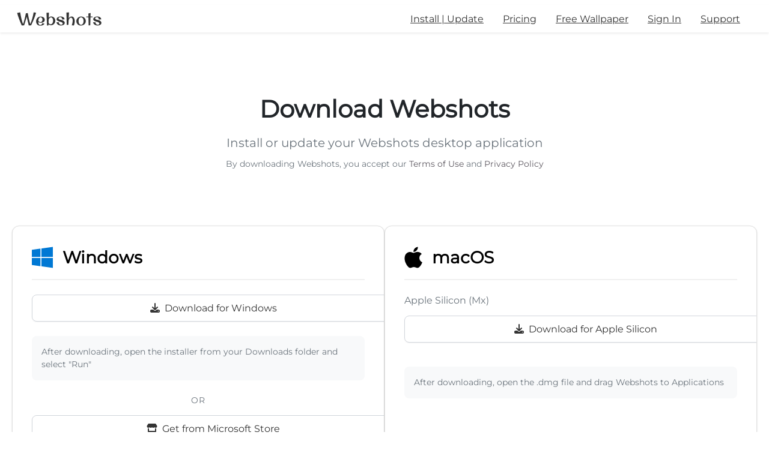

--- FILE ---
content_type: text/html; charset=utf-8
request_url: https://webshots.com/desktop/
body_size: 7261
content:
<!DOCTYPE html><html lang="en" data-beasties-container><head>

  <base href="/">
  <meta charset="utf-8">
  <title>Desktop Wallpaper: Free Trial!</title>

  <meta name="description" content="Webshots, the best in Desktop Wallpaper, Desktop Backgrounds, and Screen Savers since 1995.">
  <meta name="viewport" content="width=device-width, initial-scale=1">

  <meta property="og:url" content="https://webshots.com">
  <meta property="og:type" content="website">
  <meta property="og:title" content="Webshots - Desktop Wallpaper / Screen Savers">
  <meta property="og:description" content="Webshots, the best in Desktop Wallpaper, Desktop Backgrounds, and Screen Savers since 1995.">

  <link rel="apple-touch-icon" sizes="180x180" href="assets/icons/apple-touch-icon.png">
  <link rel="icon" type="image/png" sizes="32x32" href="assets/icons/favicon-32x32.png">
  <link rel="icon" type="image/png" sizes="16x16" href="assets/icons/favicon-16x16.png">
  <link rel="mask-icon" href="assets/icons/safari-pinned-tab.svg" color="#5bbad5">

  <link rel="manifest" href="site.webmanifest">
  <link rel="canonical" href="https://webshots.com">

  <meta name="msapplication-TileColor" content="#da532c">
  <meta name="theme-color" content="#ffffff">


  <script>

    var gLoadedAsync = 0;

    window.addEventListener('load', function () {

      loadAsync();

      // setTimeout(() => {
      //   loadAsync();
      // }, 2.4 * 1000);

    })


    function loadAsync() {

      console.log(`loadAsync called`);
      if (typeof window !== 'undefined') {
        if (!gLoadedAsync) {
          gLoadedAsync = 1;
          loadAnalytics();
        }
      } else {
        setTimeout(() => {
          loadAsync();
        }, 1.2 * 1000);
      }

    }


    function loadAnalytics() {
      var ele1 = document.createElement('script');
      ele1.async = true;
      ele1.src = 'https://www.googletagmanager.com/gtag/js?id=G-PPVBFYFHY9'
      var sc1 = document.getElementsByTagName('script')[0]
      sc1.parentNode.insertBefore(ele1, sc1);

      window.dataLayer = window.dataLayer || [];
      function gtag() { dataLayer.push(arguments); }
      gtag('js', new Date());
      gtag('config', 'G-PPVBFYFHY9');
    }

  </script>

  <script defer type="application/ld+json">
    {
      "@context" : "http://schema.org",
      "@type" : "Organization",
      "name" : "Webshots",
     "url" : "https://webshots.com",
     "sameAs" : [
       "https://www.facebook.com/webshots",
       "https://www.instagram.com/webshots/?hl=en"
       ],
      "address": {
        "@type": "PostalAddress",
        "streetAddress": "1084 N. El Camino Real Suite B310, Encinitas",
        "addressRegion": "CA",
        "postalCode": "92024",
        "addressCountry": "US"
      }
    }
    </script>

<style>.fab,.fas{-moz-osx-font-smoothing:grayscale;-webkit-font-smoothing:antialiased;display:var(--fa-display,inline-block);font-style:normal;font-variant:normal;line-height:1;text-rendering:auto}.fab:before,.fas:before{content:var(--fa)}.fas{font-family:"Font Awesome 6 Free"}.fab{font-family:"Font Awesome 6 Brands"}.fa-clipboard-list{--fa:"\f46d"}.fa-arrow-right{--fa:"\f061"}.fa-question-circle{--fa:"\f059"}.fa-download{--fa:"\f019"}.fa-store{--fa:"\f54e"}.fa-sync-alt{--fa:"\f2f1"}.fa-book{--fa:"\f02d"}:root{--fa-style-family-brands:"Font Awesome 6 Brands";--fa-font-brands:normal 400 1em/1 "Font Awesome 6 Brands"}@font-face{font-family:"Font Awesome 6 Brands";font-style:normal;font-weight:400;font-display:block;src:url("./media/fa-brands-400-Q3XCMWHQ.woff2") format("woff2"),url("./media/fa-brands-400-R2XQZCET.ttf") format("truetype")}.fab{font-weight:400}.fa-windows{--fa:"\f17a"}.fa-apple{--fa:"\f179"}.fa-youtube{--fa:"\f167"}:root{--fa-font-regular:normal 400 1em/1 "Font Awesome 6 Free"}@font-face{font-family:"Font Awesome 6 Free";font-style:normal;font-weight:400;font-display:block;src:url("./media/fa-regular-400-QSNYFYRT.woff2") format("woff2"),url("./media/fa-regular-400-XUOPSR7E.ttf") format("truetype")}:root{--fa-style-family-classic:"Font Awesome 6 Free";--fa-font-solid:normal 900 1em/1 "Font Awesome 6 Free"}@font-face{font-family:"Font Awesome 6 Free";font-style:normal;font-weight:900;font-display:block;src:url("./media/fa-solid-900-5ZUYHGA7.woff2") format("woff2"),url("./media/fa-solid-900-PJNKLK6W.ttf") format("truetype")}.fas{font-weight:900}@layer theme,base,components,utilities;@layer theme{@theme default{ }@theme default inline reference{ --blur: 8px; --shadow: 0 1px 3px 0 rgb(0 0 0 / .1), 0 1px 2px -1px rgb(0 0 0 / .1); --shadow-inner: inset 0 2px 4px 0 rgb(0 0 0 / .05); --drop-shadow: 0 1px 2px rgb(0 0 0 / .1), 0 1px 1px rgb(0 0 0 / .06); --radius: .25rem; --max-width-prose: 65ch; }}@layer base{*,:after,:before{box-sizing:border-box;margin:0;padding:0;border:0 solid}html{line-height:1.5;-webkit-text-size-adjust:100%;tab-size:4;font-family:--theme(--default-font-family,ui-sans-serif,system-ui,sans-serif,"Apple Color Emoji","Segoe UI Emoji","Segoe UI Symbol","Noto Color Emoji");font-feature-settings:--theme(--default-font-feature-settings,normal);font-variation-settings:--theme(--default-font-variation-settings,normal);-webkit-tap-highlight-color:transparent}h1,h3,h4,h5{font-size:inherit;font-weight:inherit}a{color:inherit;-webkit-text-decoration:inherit;text-decoration:inherit}ul{list-style:none}img{display:block;vertical-align:middle}img{max-width:100%;height:auto}button{font:inherit;font-feature-settings:inherit;font-variation-settings:inherit;letter-spacing:inherit;color:inherit;border-radius:0;background-color:transparent;opacity:1}button{appearance:button}}@layer utilities{}:root{--radius-sm: .375rem;--radius: .5rem;--radius-lg: .75rem;--radius-xl: 1rem;--radius-2xl: 1.5rem;--radius-pill: 50rem;--color-primary: #191716;--color-primary-800: #2a2827;--color-primary-900: #0f0e0e;--color-secondary: #5e5961;--color-success: #6d687b;--color-info: #8d8697;--color-danger: #dc3545;--color-warning: #ffc107;--color-light: #e0e0e0;--color-dark: #343434;--shadow-sm: 0 .125rem .25rem rgba(0, 0, 0, .075);--shadow: 0 .5rem 1rem rgba(0, 0, 0, .15);--shadow-soft: 0 4px 6px -1px rgba(0, 0, 0, .1), 0 2px 4px -1px rgba(0, 0, 0, .06);--shadow-hover: 0 10px 20px rgba(0, 0, 0, .12), 0 4px 8px rgba(0, 0, 0, .06);--shadow-card: 0 1px 3px 0 rgba(0, 0, 0, .1), 0 1px 2px 0 rgba(0, 0, 0, .06);--font-sans: "Montserrat-Regular", system-ui, sans-serif;--font-display: "OriginalSurfer-Regular", cursive;--ease-smooth: cubic-bezier(.4, 0, .2, 1)}@theme{ --color-primary: #191716; --color-primary-50: #f5f5f5; --color-primary-100: #e0dfdf; --color-primary-200: #c2c0c0; --color-primary-300: #a3a0a0; --color-primary-400: #858181; --color-primary-500: #666262; --color-primary-600: #4d4a4a; --color-primary-700: #343232; --color-primary-800: #2a2827; --color-primary-900: #0f0e0e; --color-primary-950: #191716; --color-secondary: #5e5961; --color-secondary-50: #f5f4f6; --color-secondary-100: #e8e6e9; --color-secondary-200: #d1ced4; --color-secondary-300: #b9b5be; --color-secondary-400: #8e8893; --color-secondary-500: #5e5961; --color-secondary-600: #4d494f; --color-secondary-700: #3d3a3f; --color-secondary-800: #2e2b30; --color-secondary-900: #1f1d20; --color-success: #6d687b; --color-success-50: #f5f5f7; --color-success-100: #e8e7eb; --color-success-200: #d1d0d8; --color-success-300: #b9b7c4; --color-success-400: #918c9e; --color-success-500: #6d687b; --color-success-600: #575363; --color-success-700: #423f4b; --color-success-800: #2d2b33; --color-success-900: #19181c; --color-info: #8d8697; --color-info-50: #f7f6f8; --color-info-100: #edebf0; --color-info-200: #dbd8e0; --color-info-300: #c8c4d0; --color-info-400: #a9a3b4; --color-info-500: #8d8697; --color-info-600: #716b79; --color-info-700: #55505b; --color-info-800: #3a363d; --color-info-900: #1e1c1f; --color-danger: #dc3545; --color-danger-50: #fef2f3; --color-danger-100: #fde3e5; --color-danger-200: #fbc7cc; --color-danger-300: #f8a8b0; --color-danger-400: #ea6472; --color-danger-500: #dc3545; --color-danger-600: #c22535; --color-danger-700: #a11d2c; --color-danger-800: #851a26; --color-danger-900: #6e1a23; --color-warning: #ffc107; --color-warning-50: #fffdf0; --color-warning-100: #fff9d6; --color-warning-200: #fff3ad; --color-warning-300: #ffeb7a; --color-warning-400: #ffd93d; --color-warning-500: #ffc107; --color-warning-600: #d9a206; --color-warning-700: #b38305; --color-warning-800: #8c6604; --color-warning-900: #664a03; --color-light: #e0e0e0; --color-light-50: #fafafa; --color-light-100: #f5f5f5; --color-light-200: #e0e0e0; --color-light-300: #d4d4d4; --color-light-400: #a3a3a3; --color-light-500: #737373; --color-dark: #343434; --color-dark-50: #f7f7f7; --color-dark-100: #e3e3e3; --color-dark-200: #c8c8c8; --color-dark-300: #a4a4a4; --color-dark-400: #818181; --color-dark-500: #666666; --color-dark-600: #515151; --color-dark-700: #434343; --color-dark-800: #343434; --color-dark-900: #262626; --color-dark-950: #171717; --font-sans: "Montserrat-Regular", system-ui, sans-serif; --font-display: "OriginalSurfer-Regular", cursive; --font-montserrat: "Montserrat-Regular", sans-serif; --radius-sm: .375rem; --radius: .5rem; --radius-lg: .75rem; --radius-xl: 1rem; --radius-2xl: 1.5rem; --radius-pill: 50rem; --shadow-sm: 0 .125rem .25rem rgba(0, 0, 0, .075); --shadow: 0 .5rem 1rem rgba(0, 0, 0, .15); --shadow-lg: 0 1rem 3rem rgba(0, 0, 0, .175); --shadow-soft: 0 4px 6px -1px rgba(0, 0, 0, .1), 0 2px 4px -1px rgba(0, 0, 0, .06); --shadow-hover: 0 10px 20px rgba(0, 0, 0, .12), 0 4px 8px rgba(0, 0, 0, .06); --shadow-card: 0 1px 3px 0 rgba(0, 0, 0, .1), 0 1px 2px 0 rgba(0, 0, 0, .06); --shadow-card-hover: 0 10px 15px -3px rgba(0, 0, 0, .1), 0 4px 6px -2px rgba(0, 0, 0, .05); --animate-fade-in: fadeIn .5s ease-in; --animate-spin-smooth: spin 1s cubic-bezier(.68, -.55, .265, 1.55) infinite; --ease-smooth: cubic-bezier(.4, 0, .2, 1); }@font-face{font-family:OriginalSurfer-Regular;src:url("./media/OriginalSurfer-Regular-FS4QESJI.woff2") format("woff2");font-weight:700;font-style:normal;font-display:swap}@font-face{font-family:Montserrat-Regular;src:url("./media/Montserrat-Regular-KTDWECCU.ttf") format("truetype");font-weight:500;font-style:normal;font-display:swap}html,body{margin:0;padding:0;height:100%;font-family:var(--font-sans);scroll-behavior:smooth;scroll-padding-top:80px}a{transition:color .2s ease}.card{border:none;box-shadow:var(--shadow-card);transition:all .3s var(--ease-smooth);border-radius:var(--radius-lg);background:#fff}.card:hover{box-shadow:var(--shadow-card-hover)}.btn{font-weight:600;padding:.625rem 1.25rem;transition:all .2s var(--ease-smooth);border-radius:var(--radius);cursor:pointer;display:inline-block;text-align:center;text-decoration:none;border:none}.btn:hover{transform:translateY(-2px)}.btn:active{transform:translateY(0)}.navbar{display:flex;flex-wrap:wrap;align-items:center;justify-content:space-between;padding:.5rem 1rem;-webkit-backdrop-filter:blur(10px);backdrop-filter:blur(10px);background-color:#fffffff2;box-shadow:var(--shadow-card)}.navbar>.container-fluid{display:flex;flex-wrap:wrap;align-items:center;justify-content:space-between;width:100%}.nav-link{padding:.5rem .75rem;color:var(--color-dark);transition:color .2s ease}.nav-link:hover{color:var(--color-primary)}.container{max-width:80rem;margin-left:auto;margin-right:auto;padding-left:1rem;padding-right:1rem}@media (min-width: 640px){.container{padding-left:1.5rem;padding-right:1.5rem}}@media (min-width: 1024px){.container{padding-left:2rem;padding-right:2rem}}.container-fluid{width:100%;padding-left:1rem;padding-right:1rem}.row{display:flex;flex-wrap:wrap;margin-left:-.75rem;margin-right:-.75rem}.col-12{padding-left:.75rem;padding-right:.75rem}.col-12{width:100%}@media (min-width: 768px){.col-md-6{width:50%}}@media (min-width: 1024px){.col-lg-6{width:50%}}.mt-3{margin-top:.75rem}.mt-4{margin-top:1rem}.mt-5{margin-top:2rem}.mb-4{margin-bottom:1rem}.mb-5{margin-bottom:2rem}.d-flex{display:flex}.align-items-center{align-items:center}.fs-2{font-size:1.875rem}.text-dark{color:var(--color-dark)}.text-muted{color:#6b7280}.bg-white{background-color:#fff}.shadow-sm{box-shadow:var(--shadow-sm)}.img-fluid{max-width:100%;height:auto}.navbar-toggler{padding:.5rem;color:#6b7280;background:none;border:none;cursor:pointer}.navbar-toggler:hover{color:#374151}.navbar-toggler:focus{outline:none}.navbar-toggler-icon{display:block;width:1.5rem;height:.125rem;background-color:currentColor;position:relative}.navbar-toggler-icon:before,.navbar-toggler-icon:after{position:absolute;display:block;width:1.5rem;height:.125rem;background-color:currentColor;left:0;content:""}.navbar-toggler-icon:before{top:-.5rem}.navbar-toggler-icon:after{top:.5rem}.nav-pills{display:flex;list-style:none;padding:0;margin:0;gap:.5rem}.nav-pills .nav-link{padding:.5rem 1rem;border-radius:9999px;color:#4b5563;transition:color .15s ease,background-color .15s ease}.nav-pills .nav-link:hover{background-color:#f3f4f6}.card-body{padding:1rem}.card-title{font-size:1.25rem;font-weight:600;margin-bottom:.5rem}.text-decoration-none{text-decoration:none}.navbar-brand{font-family:var(--font-display);font-size:2.25rem;text-decoration:none;color:var(--color-dark)}.navbar-expand-lg .navbar-nav{display:flex;flex-direction:row}.navbar-nav{display:flex;flex-direction:column;list-style:none;padding:0;margin:0}@media (min-width: 992px){.navbar-nav{flex-direction:row}}.nav-item{margin:0}.navbar-light .navbar-nav .nav-link{color:var(--color-dark)}.navbar-collapse{flex-basis:100%;flex-grow:1;align-items:center}.collapse:not(.show){display:none}@media (min-width: 992px){.navbar-expand-lg .navbar-collapse{display:flex!important;flex-basis:auto}.navbar-expand-lg .collapse:not(.show){display:flex!important}.navbar-expand-lg .navbar-toggler{display:none}.navbar-expand-lg>.container-fluid{flex-wrap:nowrap}}.my-1{margin-top:.25rem;margin-bottom:.25rem}.my-2{margin-top:.5rem;margin-bottom:.5rem}.py-1{padding-top:.25rem;padding-bottom:.25rem}.ms-auto{margin-left:auto}.me-2{margin-right:.5rem}.ms-1{margin-left:.25rem}.ps-3{padding-left:.75rem}.btn.btn-light,a.btn-light{background-color:#fff!important;color:#343434!important;border:1px solid #d1d5db!important;box-shadow:0 1px 2px #0000000d}.btn.btn-light:hover,a.btn-light:hover{background-color:#f3f4f6!important;color:#343434!important;border-color:#9ca3af!important}.footer{background-color:#f8f9fa;border-top:1px solid #e5e7eb}.footer a{color:#6b7280;text-decoration:none}.footer a:hover{color:var(--color-primary);text-decoration:underline}
</style><link rel="stylesheet" href="styles-Z6VMVTDP.css" media="print" onload="this.media='all'"><noscript><link rel="stylesheet" href="styles-Z6VMVTDP.css"></noscript><style ng-app-id="ng">.desktop-container[_ngcontent-ng-c3863404374]{padding-top:2rem;padding-bottom:3rem}.hero-section[_ngcontent-ng-c3863404374]{text-align:center;margin-bottom:3rem;padding:2rem 0}.hero-section[_ngcontent-ng-c3863404374]   .hero-title[_ngcontent-ng-c3863404374]{font-size:2.5rem;font-weight:600;color:#212529;margin-bottom:.5rem}.hero-section[_ngcontent-ng-c3863404374]   .hero-subtitle[_ngcontent-ng-c3863404374]{font-size:1.25rem;color:#6c757d;margin-bottom:.5rem}.hero-section[_ngcontent-ng-c3863404374]   .hero-disclaimer[_ngcontent-ng-c3863404374]{font-size:.875rem;color:#6c757d}.hero-section[_ngcontent-ng-c3863404374]   .hero-disclaimer[_ngcontent-ng-c3863404374]   a[_ngcontent-ng-c3863404374]{color:#5e5961;text-decoration:none}.hero-section[_ngcontent-ng-c3863404374]   .hero-disclaimer[_ngcontent-ng-c3863404374]   a[_ngcontent-ng-c3863404374]:hover{text-decoration:underline}@media (max-width: 768px){.hero-section[_ngcontent-ng-c3863404374]   .hero-title[_ngcontent-ng-c3863404374]{font-size:2rem}}.download-section[_ngcontent-ng-c3863404374]{margin-bottom:3rem}.platform-card[_ngcontent-ng-c3863404374]{height:100%;border:1px solid #e0e0e0;border-radius:12px;transition:all .3s ease;overflow:hidden}.platform-card[_ngcontent-ng-c3863404374]:hover{transform:translateY(-4px);box-shadow:0 8px 24px #0000001f}.platform-card[_ngcontent-ng-c3863404374]   .card-body[_ngcontent-ng-c3863404374]{padding:2rem}.platform-card[_ngcontent-ng-c3863404374]   .platform-header[_ngcontent-ng-c3863404374]{display:flex;align-items:center;margin-bottom:1.5rem;padding-bottom:1rem;border-bottom:2px solid #f0f0f0}.platform-card[_ngcontent-ng-c3863404374]   .platform-icon[_ngcontent-ng-c3863404374]{font-size:2.5rem;margin-right:1rem}.platform-card[_ngcontent-ng-c3863404374]   .card-title[_ngcontent-ng-c3863404374]{margin:0;font-size:1.75rem;font-weight:600}.platform-card.windows-card[_ngcontent-ng-c3863404374]   .platform-icon[_ngcontent-ng-c3863404374]{color:#0078d4}.platform-card.macos-card[_ngcontent-ng-c3863404374]   .platform-icon[_ngcontent-ng-c3863404374]{color:#000}.platform-card[_ngcontent-ng-c3863404374]   .platform-version[_ngcontent-ng-c3863404374]{font-size:1rem;color:#6c757d;margin-bottom:1rem;font-weight:500}.platform-card[_ngcontent-ng-c3863404374]   .btn-download[_ngcontent-ng-c3863404374]{width:100%;padding:.75rem 1.5rem;font-size:1rem;font-weight:500;border-radius:8px;transition:all .2s ease}.platform-card[_ngcontent-ng-c3863404374]   .btn-download[_ngcontent-ng-c3863404374]:hover{transform:scale(1.02);box-shadow:0 4px 12px #007bff4d}.platform-card[_ngcontent-ng-c3863404374]   .download-instructions[_ngcontent-ng-c3863404374]{margin-top:1.5rem;padding:1rem;background:#f8f9fa;border-radius:8px}.platform-card[_ngcontent-ng-c3863404374]   .instruction-text[_ngcontent-ng-c3863404374]{margin:0;font-size:.875rem;color:#6c757d;line-height:1.5}.platform-card[_ngcontent-ng-c3863404374]   .beta-section[_ngcontent-ng-c3863404374]{margin-top:2rem;padding:1.5rem;background:linear-gradient(135deg,#d5d0d8,#c2bbc6);border-radius:10px;border:2px solid #a9a0ad}.platform-card[_ngcontent-ng-c3863404374]   .beta-header[_ngcontent-ng-c3863404374]{display:flex;align-items:center;gap:.75rem;margin-bottom:1rem}.platform-card[_ngcontent-ng-c3863404374]   .beta-badge[_ngcontent-ng-c3863404374]{background:#a9a0ad;color:#fff;padding:.25rem .75rem;border-radius:20px;font-size:.75rem;font-weight:700;letter-spacing:1px;animation:_ngcontent-ng-c3863404374_pulse 2s infinite}.platform-card[_ngcontent-ng-c3863404374]   .beta-header[_ngcontent-ng-c3863404374]   h5[_ngcontent-ng-c3863404374]{margin:0;font-size:1.25rem;font-weight:600;color:#212529}.platform-card[_ngcontent-ng-c3863404374]   .beta-intro[_ngcontent-ng-c3863404374]{font-size:.95rem;color:#495057;margin-bottom:.75rem;font-weight:500}.platform-card[_ngcontent-ng-c3863404374]   .feature-list[_ngcontent-ng-c3863404374]{list-style:none;padding-left:0;margin-bottom:1rem}.platform-card[_ngcontent-ng-c3863404374]   .feature-list[_ngcontent-ng-c3863404374]   li[_ngcontent-ng-c3863404374]{padding:.5rem 0;font-size:.9rem;color:#495057;display:flex;align-items:center}.platform-card[_ngcontent-ng-c3863404374]   .feature-list[_ngcontent-ng-c3863404374]   li[_ngcontent-ng-c3863404374]   i[_ngcontent-ng-c3863404374]{color:#a9a0ad;font-size:1rem;width:24px}.platform-card[_ngcontent-ng-c3863404374]   .btn-beta-download[_ngcontent-ng-c3863404374]{width:100%;padding:.75rem 1.5rem;font-size:1rem;font-weight:600;border-radius:8px;background:linear-gradient(135deg,#a9a0ad,#7a6f7e);border:none;color:#fff;transition:all .3s ease}.platform-card[_ngcontent-ng-c3863404374]   .btn-beta-download[_ngcontent-ng-c3863404374]:hover{transform:scale(1.02);box-shadow:0 4px 12px #a9a0ad66;background:linear-gradient(135deg,#7a6f7e,#635867)}.platform-card[_ngcontent-ng-c3863404374]   .alternative-download[_ngcontent-ng-c3863404374]{margin-top:1.5rem;text-align:center}.platform-card[_ngcontent-ng-c3863404374]   .or-divider[_ngcontent-ng-c3863404374]{display:block;margin-bottom:1rem;color:#6c757d;font-size:.875rem;text-transform:uppercase;letter-spacing:1px}.platform-card[_ngcontent-ng-c3863404374]   .btn-store[_ngcontent-ng-c3863404374]{width:100%;padding:.75rem 1.5rem;border-radius:8px;border-width:2px;font-weight:500}.platform-card[_ngcontent-ng-c3863404374]   .btn-store[_ngcontent-ng-c3863404374]:hover{background:#007bff;color:#fff;border-color:#007bff}.platform-card[_ngcontent-ng-c3863404374]   .chip-option[_ngcontent-ng-c3863404374]{padding-bottom:1rem;border-bottom:1px solid #f0f0f0}.platform-card[_ngcontent-ng-c3863404374]   .chip-option[_ngcontent-ng-c3863404374]:last-child{border-bottom:none}.resource-section[_ngcontent-ng-c3863404374]{margin-top:4rem}.resource-section[_ngcontent-ng-c3863404374]   .section-title[_ngcontent-ng-c3863404374]{text-align:center;font-size:2rem;font-weight:600;margin-bottom:2rem;color:#212529}.resource-section[_ngcontent-ng-c3863404374]   .resource-grid[_ngcontent-ng-c3863404374]{display:grid;grid-template-columns:repeat(auto-fit,minmax(280px,1fr));gap:2rem}@media (max-width: 768px){.resource-section[_ngcontent-ng-c3863404374]   .resource-grid[_ngcontent-ng-c3863404374]{grid-template-columns:1fr}}.resource-section[_ngcontent-ng-c3863404374]   .resource-card[_ngcontent-ng-c3863404374]{background:#fff;padding:2rem;border-radius:12px;text-align:center;border:1px solid #e0e0e0;transition:all .3s ease}.resource-section[_ngcontent-ng-c3863404374]   .resource-card[_ngcontent-ng-c3863404374]:hover{transform:translateY(-4px);box-shadow:0 8px 24px #0000001a}.resource-section[_ngcontent-ng-c3863404374]   .resource-card[_ngcontent-ng-c3863404374]:hover   .resource-icon[_ngcontent-ng-c3863404374]{transform:scale(1.1)}.resource-section[_ngcontent-ng-c3863404374]   .resource-icon[_ngcontent-ng-c3863404374]{font-size:3rem;color:#5e5961;margin-bottom:1rem;transition:transform .3s ease}.resource-section[_ngcontent-ng-c3863404374]   .resource-card[_ngcontent-ng-c3863404374]   h5[_ngcontent-ng-c3863404374]{font-size:1.25rem;font-weight:600;margin-bottom:.75rem;color:#212529}.resource-section[_ngcontent-ng-c3863404374]   .resource-card[_ngcontent-ng-c3863404374]   p[_ngcontent-ng-c3863404374]{color:#6c757d;margin-bottom:1.5rem;font-size:.95rem;line-height:1.6}.resource-section[_ngcontent-ng-c3863404374]   .btn-outline-secondary[_ngcontent-ng-c3863404374]{border-width:2px;font-weight:500;padding:.5rem 1.5rem;border-radius:6px;transition:all .2s ease}.resource-section[_ngcontent-ng-c3863404374]   .btn-outline-secondary[_ngcontent-ng-c3863404374]:hover{transform:translate(4px)}.update-card[_ngcontent-ng-c3863404374]{border:2px solid #a9a0ad;border-radius:12px;background:linear-gradient(135deg,#d5d0d8,#c2bbc6)}.update-card[_ngcontent-ng-c3863404374]   .update-header[_ngcontent-ng-c3863404374]{display:flex;align-items:center;margin-bottom:1.5rem}.update-card[_ngcontent-ng-c3863404374]   .update-icon[_ngcontent-ng-c3863404374]{font-size:2rem;color:#a9a0ad;margin-right:1rem;animation:_ngcontent-ng-c3863404374_rotate 2s linear infinite}.update-card[_ngcontent-ng-c3863404374]   .card-title[_ngcontent-ng-c3863404374]{margin:0;font-size:1.75rem;font-weight:600;color:#212529}.update-card[_ngcontent-ng-c3863404374]   .update-description[_ngcontent-ng-c3863404374]{font-size:1.1rem;color:#6c757d;margin-bottom:2rem}.update-card[_ngcontent-ng-c3863404374]   .step-item[_ngcontent-ng-c3863404374]{display:flex;align-items:center;margin-bottom:1rem}.update-card[_ngcontent-ng-c3863404374]   .step-number[_ngcontent-ng-c3863404374]{display:inline-flex;align-items:center;justify-content:center;width:32px;height:32px;background:#a9a0ad;color:#fff;border-radius:50%;font-weight:600;margin-right:1rem;flex-shrink:0}.update-card[_ngcontent-ng-c3863404374]   .step-item[_ngcontent-ng-c3863404374]   span[_ngcontent-ng-c3863404374]:last-child{font-size:1rem;color:#495057;line-height:1.5}.update-card[_ngcontent-ng-c3863404374]   .update-image[_ngcontent-ng-c3863404374]{border-radius:8px;box-shadow:0 4px 16px #0000001a;max-width:100%;height:auto}.release-notes-card[_ngcontent-ng-c3863404374]{border-radius:12px;border:1px solid #e0e0e0}.release-notes-card[_ngcontent-ng-c3863404374]   .release-header[_ngcontent-ng-c3863404374]{display:flex;align-items:center;margin-bottom:2rem;padding-bottom:1rem;border-bottom:2px solid #f0f0f0}.release-notes-card[_ngcontent-ng-c3863404374]   .release-icon[_ngcontent-ng-c3863404374]{font-size:2rem;color:#6c757d;margin-right:1rem}.release-notes-card[_ngcontent-ng-c3863404374]   .card-title[_ngcontent-ng-c3863404374]{margin:0;font-size:1.75rem;font-weight:600;color:#212529}.release-notes-card[_ngcontent-ng-c3863404374]   .release-item[_ngcontent-ng-c3863404374]{padding:1.5rem 0;border-bottom:1px solid #e9ecef}.release-notes-card[_ngcontent-ng-c3863404374]   .release-item[_ngcontent-ng-c3863404374]:last-child{border-bottom:none;padding-bottom:0}.release-notes-card[_ngcontent-ng-c3863404374]   .release-item[_ngcontent-ng-c3863404374]:first-child{padding-top:0}.release-notes-card[_ngcontent-ng-c3863404374]   .release-meta[_ngcontent-ng-c3863404374]{display:flex;align-items:center;gap:1rem;margin-bottom:.75rem}.release-notes-card[_ngcontent-ng-c3863404374]   .release-version[_ngcontent-ng-c3863404374]{background:#5e5961;color:#fff;padding:.25rem .75rem;border-radius:20px;font-size:.875rem;font-weight:600}.release-notes-card[_ngcontent-ng-c3863404374]   .release-date[_ngcontent-ng-c3863404374]{color:#6c757d;font-size:.875rem}.release-notes-card[_ngcontent-ng-c3863404374]   .release-heading[_ngcontent-ng-c3863404374]{font-size:1.25rem;font-weight:600;margin-bottom:.5rem;color:#212529}.release-notes-card[_ngcontent-ng-c3863404374]   .release-notes[_ngcontent-ng-c3863404374]{color:#6c757d;font-size:.95rem;line-height:1.6;margin:0}@keyframes _ngcontent-ng-c3863404374_rotate{0%{transform:rotate(0)}to{transform:rotate(360deg)}}@keyframes _ngcontent-ng-c3863404374_pulse{0%{transform:scale(1);opacity:1}50%{transform:scale(1.05);opacity:.9}to{transform:scale(1);opacity:1}}@media (max-width: 991px){.platform-card[_ngcontent-ng-c3863404374]{margin-bottom:1rem}.update-content[_ngcontent-ng-c3863404374]   .update-steps[_ngcontent-ng-c3863404374]{margin-bottom:2rem}}@media (prefers-color-scheme: dark){.platform-card[_ngcontent-ng-c3863404374], .resource-card[_ngcontent-ng-c3863404374], .release-notes-card[_ngcontent-ng-c3863404374]{background:#1a1a1a;border-color:#2d2d2d}.platform-card[_ngcontent-ng-c3863404374]:hover, .resource-card[_ngcontent-ng-c3863404374]:hover, .release-notes-card[_ngcontent-ng-c3863404374]:hover{box-shadow:0 8px 24px #0006}.hero-title[_ngcontent-ng-c3863404374], .card-title[_ngcontent-ng-c3863404374], .release-heading[_ngcontent-ng-c3863404374]{color:#f8f9fa}.hero-subtitle[_ngcontent-ng-c3863404374], .hero-disclaimer[_ngcontent-ng-c3863404374], .platform-version[_ngcontent-ng-c3863404374], .instruction-text[_ngcontent-ng-c3863404374], .release-notes[_ngcontent-ng-c3863404374]{color:#adb5bd}}</style><style ng-app-id="ng">.header-icon[_ngcontent-ng-c116405948]{width:36px}.navbar-brand[_ngcontent-ng-c116405948]{font-family:OriginalSurfer-Regular,cursive;font-size:36px}.nav-link[_ngcontent-ng-c116405948]{padding:.5rem 1rem}.nav-link[_ngcontent-ng-c116405948]:hover{color:#555!important}.navbar-toggler[_ngcontent-ng-c116405948]{border-color:#0000001a}.navbar-toggler[_ngcontent-ng-c116405948]:focus{box-shadow:none;border-color:#0000004d}@media (max-width: 991px){.navbar-collapse[_ngcontent-ng-c116405948]:not(.show){display:none!important}.navbar-collapse[_ngcontent-ng-c116405948]{margin-top:1rem}.navbar-nav[_ngcontent-ng-c116405948]{flex-direction:column;width:100%;padding:.5rem 0}.nav-item[_ngcontent-ng-c116405948]{width:100%;border-bottom:1px solid rgba(0,0,0,.1)}.nav-item[_ngcontent-ng-c116405948]:last-child{border-bottom:none}.nav-link[_ngcontent-ng-c116405948]{display:block;padding:.75rem 0}}</style><style ng-app-id="ng">.footer[_ngcontent-ng-c1770625797]{width:100%;height:auto;min-height:3rem;margin-bottom:4rem;padding:2rem 0;background:linear-gradient(to bottom,#f8f9fa00,#f8f9facc)}.footer[_ngcontent-ng-c1770625797]   a[_ngcontent-ng-c1770625797]{font-weight:500;text-decoration:none;transition:all .2s ease;position:relative}.footer[_ngcontent-ng-c1770625797]   a[_ngcontent-ng-c1770625797]:after{content:"";position:absolute;bottom:-2px;left:0;width:0;height:2px;background-color:#191716;transition:width .3s ease}.footer[_ngcontent-ng-c1770625797]   a[_ngcontent-ng-c1770625797]:hover:after{width:100%}.footer-links[_ngcontent-ng-c1770625797]{display:flex;flex-wrap:wrap;gap:1rem;justify-content:center;padding:0;margin:0}.footer-links[_ngcontent-ng-c1770625797]   li[_ngcontent-ng-c1770625797]{display:inline-block;list-style:none;padding:.25rem .75rem}@media (max-width: 768px){.footer[_ngcontent-ng-c1770625797]{padding:1.5rem 0;margin-bottom:2rem}.footer[_ngcontent-ng-c1770625797]   .nav[_ngcontent-ng-c1770625797]{flex-direction:column;align-items:center}.footer[_ngcontent-ng-c1770625797]   .nav-item[_ngcontent-ng-c1770625797]{width:100%;text-align:center}.footer[_ngcontent-ng-c1770625797]   .nav-link[_ngcontent-ng-c1770625797]{display:block;padding:.5rem;word-wrap:break-word}.footer-links[_ngcontent-ng-c1770625797]{flex-direction:column;align-items:center}.footer-links[_ngcontent-ng-c1770625797]   li[_ngcontent-ng-c1770625797]{width:100%;text-align:center;padding:.5rem}}</style><script src="https://pagead2.googlesyndication.com/pagead/js/adsbygoogle.js" async data-ad-client="ca-pub-7895663061972984"></script></head>

<body><!--nghm-->
  <app-root ng-version="20.0.4" ngh="2" ng-server-context="ssg"><router-outlet></router-outlet><desktop-content _nghost-ng-c3863404374 ngh="1"><app-header _ngcontent-ng-c3863404374 _nghost-ng-c116405948 ngh="0"><nav _ngcontent-ng-c116405948 class="navbar navbar-expand-lg navbar-light bg-white ps-3 py-1 my-2 shadow-sm"><div _ngcontent-ng-c116405948 class="container-fluid"><a _ngcontent-ng-c116405948 href="/" class="navbar-brand d-flex align-items-center text-dark text-decoration-none"><span _ngcontent-ng-c116405948 class="fs-2">Webshots</span></a><button _ngcontent-ng-c116405948 type="button" data-bs-toggle="collapse" aria-controls="navbarContent" aria-label="Toggle navigation" class="navbar-toggler" aria-expanded="false"><span _ngcontent-ng-c116405948 class="navbar-toggler-icon"></span></button><div _ngcontent-ng-c116405948 id="navbarContent" class="collapse navbar-collapse"><ul _ngcontent-ng-c116405948 class="navbar-nav ms-auto"><li _ngcontent-ng-c116405948 class="nav-item"><a _ngcontent-ng-c116405948 href="/desktop" class="nav-link text-dark">Install | Update</a></li><li _ngcontent-ng-c116405948 class="nav-item"><a _ngcontent-ng-c116405948 href="/premium" class="nav-link text-dark">Pricing</a></li><li _ngcontent-ng-c116405948 class="nav-item"><a _ngcontent-ng-c116405948 href="/desktop/wallpaper" class="nav-link text-dark">Free Wallpaper</a></li><li _ngcontent-ng-c116405948 class="nav-item"><a _ngcontent-ng-c116405948 href="/signin" class="nav-link text-dark">Sign In</a></li><li _ngcontent-ng-c116405948 class="nav-item"><a _ngcontent-ng-c116405948 href="https://support.webshots.com" class="nav-link text-dark">Support</a></li></ul></div></div></nav></app-header><div _ngcontent-ng-c3863404374 class="container desktop-container"><app-ads _ngcontent-ng-c3863404374 ngh="0"><div class="my-1"><ins data-ad-client="ca-pub-7895663061972984" data-ad-slot="5463036082" data-ad-format="auto" data-full-width-responsive="true" class="adsbygoogle" style="display: block;"></ins></div></app-ads><div _ngcontent-ng-c3863404374 class="hero-section"><h1 _ngcontent-ng-c3863404374 class="hero-title">Download Webshots</h1><p _ngcontent-ng-c3863404374 class="hero-subtitle">Install or update your Webshots desktop application</p><p _ngcontent-ng-c3863404374 class="hero-disclaimer">By downloading Webshots, you accept our <a _ngcontent-ng-c3863404374 href="/terms">Terms of Use</a> and <a _ngcontent-ng-c3863404374 href="/privacy">Privacy Policy</a></p></div><div _ngcontent-ng-c3863404374 class="row download-section"><div _ngcontent-ng-c3863404374 class="col-lg-6 mb-4"><div _ngcontent-ng-c3863404374 class="card platform-card windows-card"><div _ngcontent-ng-c3863404374 class="card-body"><div _ngcontent-ng-c3863404374 class="platform-header"><i _ngcontent-ng-c3863404374 class="fab fa-windows platform-icon"></i><h4 _ngcontent-ng-c3863404374 class="card-title">Windows</h4></div><div _ngcontent-ng-c3863404374 class="platform-content"><a _ngcontent-ng-c3863404374 href="https://webshots-downloads-001.nyc3.cdn.digitaloceanspaces.com/webshots-latest.exe" class="btn btn-light btn-download"><i _ngcontent-ng-c3863404374 class="fas fa-download me-2"></i>Download for Windows </a><div _ngcontent-ng-c3863404374 class="download-instructions"><p _ngcontent-ng-c3863404374 class="instruction-text">After downloading, open the installer from your Downloads folder and select "Run"</p></div><div _ngcontent-ng-c3863404374 class="alternative-download"><span _ngcontent-ng-c3863404374 class="or-divider">or</span><a _ngcontent-ng-c3863404374 class="btn btn-light btn-store" href="ms-windows-store://pdp/?productid=XP8K1G28285BZC"><i _ngcontent-ng-c3863404374 class="fas fa-store me-2"></i>Get from Microsoft Store </a></div></div></div></div></div><div _ngcontent-ng-c3863404374 class="col-lg-6 mb-4"><div _ngcontent-ng-c3863404374 class="card platform-card macos-card"><div _ngcontent-ng-c3863404374 class="card-body"><div _ngcontent-ng-c3863404374 class="platform-header"><i _ngcontent-ng-c3863404374 class="fab fa-apple platform-icon"></i><h4 _ngcontent-ng-c3863404374 class="card-title">macOS</h4></div><div _ngcontent-ng-c3863404374 class="platform-content"><div _ngcontent-ng-c3863404374 class="chip-selection"><div _ngcontent-ng-c3863404374 class="chip-option mt-3"><p _ngcontent-ng-c3863404374 class="platform-version">Apple Silicon (Mx)</p><a _ngcontent-ng-c3863404374 href="https://webshots-downloads-001.nyc3.digitaloceanspaces.com/webshots-latest-arm64.dmg" class="btn btn-light btn-download"><i _ngcontent-ng-c3863404374 class="fas fa-download me-2"></i>Download for Apple Silicon </a></div></div><div _ngcontent-ng-c3863404374 class="download-instructions"><p _ngcontent-ng-c3863404374 class="instruction-text">After downloading, open the .dmg file and drag Webshots to Applications</p></div></div></div></div></div></div><div _ngcontent-ng-c3863404374 class="row resource-section"><div _ngcontent-ng-c3863404374 class="col-12"><h3 _ngcontent-ng-c3863404374 class="section-title">Getting Started</h3><div _ngcontent-ng-c3863404374 class="resource-grid"><div _ngcontent-ng-c3863404374 class="resource-card"><i _ngcontent-ng-c3863404374 class="fas fa-book resource-icon"></i><h5 _ngcontent-ng-c3863404374>Setup Guide</h5><p _ngcontent-ng-c3863404374>Step-by-step instructions to get you started</p><a _ngcontent-ng-c3863404374 href="https://support.webshots.com/getting-started" class="btn btn-light"> Read Guide <i _ngcontent-ng-c3863404374 class="fas fa-arrow-right ms-1"></i></a></div><div _ngcontent-ng-c3863404374 class="resource-card"><i _ngcontent-ng-c3863404374 class="fab fa-youtube resource-icon"></i><h5 _ngcontent-ng-c3863404374>Video Tutorial</h5><p _ngcontent-ng-c3863404374>Watch our getting started video on YouTube</p><a _ngcontent-ng-c3863404374 href="https://www.youtube.com/watch?v=Gv2NfZ43IlI" class="btn btn-light"> Watch Video <i _ngcontent-ng-c3863404374 class="fas fa-arrow-right ms-1"></i></a></div><div _ngcontent-ng-c3863404374 class="resource-card"><i _ngcontent-ng-c3863404374 class="fas fa-question-circle resource-icon"></i><h5 _ngcontent-ng-c3863404374>Update Help</h5><p _ngcontent-ng-c3863404374>Having trouble updating? We've got you covered</p><a _ngcontent-ng-c3863404374 href="https://support.webshots.com/faqs/install-reinstall-or-update" class="btn btn-light"> Get Help <i _ngcontent-ng-c3863404374 class="fas fa-arrow-right ms-1"></i></a></div></div></div></div><div _ngcontent-ng-c3863404374 class="row mt-5"><div _ngcontent-ng-c3863404374 class="col-12"><div _ngcontent-ng-c3863404374 class="card update-card"><div _ngcontent-ng-c3863404374 class="card-body"><div _ngcontent-ng-c3863404374 class="update-header"><i _ngcontent-ng-c3863404374 class="fas fa-sync-alt update-icon"></i><h4 _ngcontent-ng-c3863404374 class="card-title">Automatic Updates</h4></div><p _ngcontent-ng-c3863404374 class="update-description">The easiest way to keep Webshots up-to-date is through automatic updates</p><div _ngcontent-ng-c3863404374 class="update-content"><div _ngcontent-ng-c3863404374 class="row align-items-center"><div _ngcontent-ng-c3863404374 class="col-md-6"><div _ngcontent-ng-c3863404374 class="update-steps"><div _ngcontent-ng-c3863404374 class="step-item"><span _ngcontent-ng-c3863404374 class="step-number">1</span><span _ngcontent-ng-c3863404374>Leave Webshots open for 10+ minutes</span></div><div _ngcontent-ng-c3863404374 class="step-item"><span _ngcontent-ng-c3863404374 class="step-number">2</span><span _ngcontent-ng-c3863404374>Look for the yellow update panel</span></div><div _ngcontent-ng-c3863404374 class="step-item"><span _ngcontent-ng-c3863404374 class="step-number">3</span><span _ngcontent-ng-c3863404374>Click "Click here to exit" to update</span></div></div></div><div _ngcontent-ng-c3863404374 class="col-md-6"><img _ngcontent-ng-c3863404374 src="assets/img/update-panel.png" alt="Update Panel" class="img-fluid update-image"></div></div></div></div></div></div></div><div _ngcontent-ng-c3863404374 class="row mt-5 mb-5"><div _ngcontent-ng-c3863404374 class="col-12"><div _ngcontent-ng-c3863404374 class="card release-notes-card"><div _ngcontent-ng-c3863404374 class="card-body"><div _ngcontent-ng-c3863404374 class="release-header"><i _ngcontent-ng-c3863404374 class="fas fa-clipboard-list release-icon"></i><h4 _ngcontent-ng-c3863404374 class="card-title">Release Notes</h4></div><div _ngcontent-ng-c3863404374 class="release-list"><div _ngcontent-ng-c3863404374 class="release-item"><div _ngcontent-ng-c3863404374 class="release-meta"><span _ngcontent-ng-c3863404374 class="release-version">v6.1.4</span><span _ngcontent-ng-c3863404374 class="release-date">12.29.2025</span></div><h5 _ngcontent-ng-c3863404374 class="release-heading">New look, improved screen savers, bug fixes.</h5><p _ngcontent-ng-c3863404374 class="release-notes">New look, improved screen savers, bug fixes particularly with blank savers and notifications. </p></div><div _ngcontent-ng-c3863404374 class="release-item"><div _ngcontent-ng-c3863404374 class="release-meta"><span _ngcontent-ng-c3863404374 class="release-version">v6.1.0</span><span _ngcontent-ng-c3863404374 class="release-date">08.18.2025</span></div><h5 _ngcontent-ng-c3863404374 class="release-heading">Improved screen savers, new screen saver, new colomn layout, improved notifications</h5><p _ngcontent-ng-c3863404374 class="release-notes">Improved screen savers, new screen saver, new colomn layout, improved notifications, bug fixes.</p></div><div _ngcontent-ng-c3863404374 class="release-item"><div _ngcontent-ng-c3863404374 class="release-meta"><span _ngcontent-ng-c3863404374 class="release-version">v6.0.7</span><span _ngcontent-ng-c3863404374 class="release-date">08.11.2025</span></div><h5 _ngcontent-ng-c3863404374 class="release-heading">Improved startup, bug fixes</h5><p _ngcontent-ng-c3863404374 class="release-notes">Fixed startup when documents are read only. Bug fixes.</p></div><div _ngcontent-ng-c3863404374 class="release-item"><div _ngcontent-ng-c3863404374 class="release-meta"><span _ngcontent-ng-c3863404374 class="release-version">v6.0.6</span><span _ngcontent-ng-c3863404374 class="release-date">06.11.2025</span></div><h5 _ngcontent-ng-c3863404374 class="release-heading">New calendar themes, bug fixes.</h5><p _ngcontent-ng-c3863404374 class="release-notes">Nice new calendars, fixes for read only Webshots photo directories.</p></div><div _ngcontent-ng-c3863404374 class="release-item"><div _ngcontent-ng-c3863404374 class="release-meta"><span _ngcontent-ng-c3863404374 class="release-version">v6.0.3</span><span _ngcontent-ng-c3863404374 class="release-date">05.12.2025</span></div><h5 _ngcontent-ng-c3863404374 class="release-heading">Remove Google Photos support, 5k support, bug fixes</h5><p _ngcontent-ng-c3863404374 class="release-notes">Google removed Photos api so had to remove from Webshots, 5k support, bug fixes</p></div><!----></div></div></div></div></div></div><app-footer _ngcontent-ng-c3863404374 _nghost-ng-c1770625797 ngh="0"><footer _ngcontent-ng-c1770625797 class="footer text-muted mt-4"><div _ngcontent-ng-c1770625797 class="container"><ul _ngcontent-ng-c1770625797 class="nav nav-pills"><li _ngcontent-ng-c1770625797 class="nav-item"><a _ngcontent-ng-c1770625797 href="/about" class="nav-link">About</a></li><li _ngcontent-ng-c1770625797 class="nav-item"><a _ngcontent-ng-c1770625797 href="/terms" class="nav-link">Terms</a></li><li _ngcontent-ng-c1770625797 class="nav-item"><a _ngcontent-ng-c1770625797 href="/privacy" class="nav-link">Privacy</a></li><li _ngcontent-ng-c1770625797 class="nav-item"><a _ngcontent-ng-c1770625797 href="/desktop" class="nav-link">Download</a></li><li _ngcontent-ng-c1770625797 class="nav-item"><a _ngcontent-ng-c1770625797 href="https://support.webshots.com" class="nav-link">Support</a></li><li _ngcontent-ng-c1770625797 class="nav-item"><a _ngcontent-ng-c1770625797 href="/" class="nav-link">Copyright: © Threefold Photos, Inc. All rights reserved.</a></li></ul></div></footer></app-footer></desktop-content><!----></app-root>
<link rel="modulepreload" href="chunk-3UOMZ7PE.js"><link rel="modulepreload" href="chunk-VDBTS6G3.js"><script src="polyfills-B6TNHZQ6.js" type="module"></script><script src="main-W4OU4FOZ.js" type="module"></script>
<link rel="modulepreload" href="chunk-MITBS44O.js">
<link rel="modulepreload" href="chunk-HUE2YUJ3.js">
<link rel="modulepreload" href="chunk-HVHQ6JK5.js">



<script id="ng-state" type="application/json">{"__nghData__":[{},{"t":{"127":"t5"},"c":{"127":[{"i":"t5","r":1,"x":5}]}},{"c":{"0":[{"i":"c3863404374","r":1}]}}]}</script></body></html>

--- FILE ---
content_type: text/html; charset=utf-8
request_url: https://www.google.com/recaptcha/api2/aframe
body_size: 268
content:
<!DOCTYPE HTML><html><head><meta http-equiv="content-type" content="text/html; charset=UTF-8"></head><body><script nonce="yHQ4j7-2ljFklosfPgKR8Q">/** Anti-fraud and anti-abuse applications only. See google.com/recaptcha */ try{var clients={'sodar':'https://pagead2.googlesyndication.com/pagead/sodar?'};window.addEventListener("message",function(a){try{if(a.source===window.parent){var b=JSON.parse(a.data);var c=clients[b['id']];if(c){var d=document.createElement('img');d.src=c+b['params']+'&rc='+(localStorage.getItem("rc::a")?sessionStorage.getItem("rc::b"):"");window.document.body.appendChild(d);sessionStorage.setItem("rc::e",parseInt(sessionStorage.getItem("rc::e")||0)+1);localStorage.setItem("rc::h",'1769232101850');}}}catch(b){}});window.parent.postMessage("_grecaptcha_ready", "*");}catch(b){}</script></body></html>

--- FILE ---
content_type: text/javascript; charset=utf-8
request_url: https://webshots.com/chunk-MITBS44O.js
body_size: 3035
content:
import{a as O}from"./chunk-HUE2YUJ3.js";import{k as u,l as v}from"./chunk-HVHQ6JK5.js";import{N as m,O as a,R as d,S as g,Ya as P,ab as M,ba as p,ca as f,da as C,db as b,ea as _,fa as e,fb as x,ga as t,ha as o,sa as n,ta as s,ua as h}from"./chunk-VDBTS6G3.js";function S(c,r){if(c&1&&(e(0,"div",58)(1,"div",59)(2,"span",60),n(3),t(),e(4,"span",61),n(5),t()(),e(6,"h5",62),n(7),t(),e(8,"p",63),n(9),t()()),c&2){let i=r.$implicit;a(3),h("v",i.version),a(2),s(i.date),a(2),s(i.heading),a(2),s(i.notes)}}var w=class c{constructor(r,i,l,y){this.sanitizer=r;this.router=i;this.storageService=l;this.authService=y}releases;ngOnInit(){this.authService.getReleases().subscribe(r=>{r&&r.releases&&(this.releases=r.releases)})}transform(r){return r.startsWith("ms-windows-store")?this.sanitizer.bypassSecurityTrustResourceUrl(r):r}win64(){}static \u0275fac=function(i){return new(i||c)(d(P),d(M),d(b),d(x))};static \u0275cmp=g({type:c,selectors:[["desktop-content"]],decls:129,vars:1,consts:[[1,"container","desktop-container"],[1,"hero-section"],[1,"hero-title"],[1,"hero-subtitle"],[1,"hero-disclaimer"],["href","/terms"],["href","/privacy"],[1,"row","download-section"],[1,"col-lg-6","mb-4"],[1,"card","platform-card","windows-card"],[1,"card-body"],[1,"platform-header"],[1,"fab","fa-windows","platform-icon"],[1,"card-title"],[1,"platform-content"],["href","https://webshots-downloads-001.nyc3.cdn.digitaloceanspaces.com/webshots-latest.exe",1,"btn","btn-light","btn-download"],[1,"fas","fa-download","me-2"],[1,"download-instructions"],[1,"instruction-text"],[1,"alternative-download"],[1,"or-divider"],[1,"btn","btn-light","btn-store",3,"href"],[1,"fas","fa-store","me-2"],[1,"card","platform-card","macos-card"],[1,"fab","fa-apple","platform-icon"],[1,"chip-selection"],[1,"chip-option","mt-3"],[1,"platform-version"],["href","https://webshots-downloads-001.nyc3.digitaloceanspaces.com/webshots-latest-arm64.dmg",1,"btn","btn-light","btn-download"],[1,"row","resource-section"],[1,"col-12"],[1,"section-title"],[1,"resource-grid"],[1,"resource-card"],[1,"fas","fa-book","resource-icon"],["href","https://support.webshots.com/getting-started",1,"btn","btn-light"],[1,"fas","fa-arrow-right","ms-1"],[1,"fab","fa-youtube","resource-icon"],["href","https://www.youtube.com/watch?v=Gv2NfZ43IlI",1,"btn","btn-light"],[1,"fas","fa-question-circle","resource-icon"],["href","https://support.webshots.com/faqs/install-reinstall-or-update",1,"btn","btn-light"],[1,"row","mt-5"],[1,"card","update-card"],[1,"update-header"],[1,"fas","fa-sync-alt","update-icon"],[1,"update-description"],[1,"update-content"],[1,"row","align-items-center"],[1,"col-md-6"],[1,"update-steps"],[1,"step-item"],[1,"step-number"],["src","assets/img/update-panel.png","alt","Update Panel",1,"img-fluid","update-image"],[1,"row","mt-5","mb-5"],[1,"card","release-notes-card"],[1,"release-header"],[1,"fas","fa-clipboard-list","release-icon"],[1,"release-list"],[1,"release-item"],[1,"release-meta"],[1,"release-version"],[1,"release-date"],[1,"release-heading"],[1,"release-notes"]],template:function(i,l){i&1&&(o(0,"app-header"),e(1,"div",0),o(2,"app-ads"),e(3,"div",1)(4,"h1",2),n(5,"Download Webshots"),t(),e(6,"p",3),n(7,"Install or update your Webshots desktop application"),t(),e(8,"p",4),n(9,"By downloading Webshots, you accept our "),e(10,"a",5),n(11,"Terms of Use"),t(),n(12," and "),e(13,"a",6),n(14,"Privacy Policy"),t()()(),e(15,"div",7)(16,"div",8)(17,"div",9)(18,"div",10)(19,"div",11),o(20,"i",12),e(21,"h4",13),n(22,"Windows"),t()(),e(23,"div",14)(24,"a",15),o(25,"i",16),n(26,"Download for Windows "),t(),e(27,"div",17)(28,"p",18),n(29,'After downloading, open the installer from your Downloads folder and select "Run"'),t()(),e(30,"div",19)(31,"span",20),n(32,"or"),t(),e(33,"a",21),o(34,"i",22),n(35,"Get from Microsoft Store "),t()()()()()(),e(36,"div",8)(37,"div",23)(38,"div",10)(39,"div",11),o(40,"i",24),e(41,"h4",13),n(42,"macOS"),t()(),e(43,"div",14)(44,"div",25)(45,"div",26)(46,"p",27),n(47,"Apple Silicon (Mx)"),t(),e(48,"a",28),o(49,"i",16),n(50,"Download for Apple Silicon "),t()()(),e(51,"div",17)(52,"p",18),n(53,"After downloading, open the .dmg file and drag Webshots to Applications"),t()()()()()()(),e(54,"div",29)(55,"div",30)(56,"h3",31),n(57,"Getting Started"),t(),e(58,"div",32)(59,"div",33),o(60,"i",34),e(61,"h5"),n(62,"Setup Guide"),t(),e(63,"p"),n(64,"Step-by-step instructions to get you started"),t(),e(65,"a",35),n(66," Read Guide "),o(67,"i",36),t()(),e(68,"div",33),o(69,"i",37),e(70,"h5"),n(71,"Video Tutorial"),t(),e(72,"p"),n(73,"Watch our getting started video on YouTube"),t(),e(74,"a",38),n(75," Watch Video "),o(76,"i",36),t()(),e(77,"div",33),o(78,"i",39),e(79,"h5"),n(80,"Update Help"),t(),e(81,"p"),n(82,"Having trouble updating? We've got you covered"),t(),e(83,"a",40),n(84," Get Help "),o(85,"i",36),t()()()()(),e(86,"div",41)(87,"div",30)(88,"div",42)(89,"div",10)(90,"div",43),o(91,"i",44),e(92,"h4",13),n(93,"Automatic Updates"),t()(),e(94,"p",45),n(95,"The easiest way to keep Webshots up-to-date is through automatic updates"),t(),e(96,"div",46)(97,"div",47)(98,"div",48)(99,"div",49)(100,"div",50)(101,"span",51),n(102,"1"),t(),e(103,"span"),n(104,"Leave Webshots open for 10+ minutes"),t()(),e(105,"div",50)(106,"span",51),n(107,"2"),t(),e(108,"span"),n(109,"Look for the yellow update panel"),t()(),e(110,"div",50)(111,"span",51),n(112,"3"),t(),e(113,"span"),n(114,'Click "Click here to exit" to update'),t()()()(),e(115,"div",48),o(116,"img",52),t()()()()()()(),e(117,"div",53)(118,"div",30)(119,"div",54)(120,"div",10)(121,"div",55),o(122,"i",56),e(123,"h4",13),n(124,"Release Notes"),t()(),e(125,"div",57),f(126,S,10,4,"div",58,p),t()()()()()(),o(128,"app-footer")),i&2&&(a(33),_("href",l.transform("ms-windows-store://pdp/?productid=XP8K1G28285BZC"),m),a(93),C(l.releases))},dependencies:[v,u,O],styles:[".desktop-container[_ngcontent-%COMP%]{padding-top:2rem;padding-bottom:3rem}.hero-section[_ngcontent-%COMP%]{text-align:center;margin-bottom:3rem;padding:2rem 0}.hero-section[_ngcontent-%COMP%]   .hero-title[_ngcontent-%COMP%]{font-size:2.5rem;font-weight:600;color:#212529;margin-bottom:.5rem}.hero-section[_ngcontent-%COMP%]   .hero-subtitle[_ngcontent-%COMP%]{font-size:1.25rem;color:#6c757d;margin-bottom:.5rem}.hero-section[_ngcontent-%COMP%]   .hero-disclaimer[_ngcontent-%COMP%]{font-size:.875rem;color:#6c757d}.hero-section[_ngcontent-%COMP%]   .hero-disclaimer[_ngcontent-%COMP%]   a[_ngcontent-%COMP%]{color:#5e5961;text-decoration:none}.hero-section[_ngcontent-%COMP%]   .hero-disclaimer[_ngcontent-%COMP%]   a[_ngcontent-%COMP%]:hover{text-decoration:underline}@media (max-width: 768px){.hero-section[_ngcontent-%COMP%]   .hero-title[_ngcontent-%COMP%]{font-size:2rem}}.download-section[_ngcontent-%COMP%]{margin-bottom:3rem}.platform-card[_ngcontent-%COMP%]{height:100%;border:1px solid #e0e0e0;border-radius:12px;transition:all .3s ease;overflow:hidden}.platform-card[_ngcontent-%COMP%]:hover{transform:translateY(-4px);box-shadow:0 8px 24px #0000001f}.platform-card[_ngcontent-%COMP%]   .card-body[_ngcontent-%COMP%]{padding:2rem}.platform-card[_ngcontent-%COMP%]   .platform-header[_ngcontent-%COMP%]{display:flex;align-items:center;margin-bottom:1.5rem;padding-bottom:1rem;border-bottom:2px solid #f0f0f0}.platform-card[_ngcontent-%COMP%]   .platform-icon[_ngcontent-%COMP%]{font-size:2.5rem;margin-right:1rem}.platform-card[_ngcontent-%COMP%]   .card-title[_ngcontent-%COMP%]{margin:0;font-size:1.75rem;font-weight:600}.platform-card.windows-card[_ngcontent-%COMP%]   .platform-icon[_ngcontent-%COMP%]{color:#0078d4}.platform-card.macos-card[_ngcontent-%COMP%]   .platform-icon[_ngcontent-%COMP%]{color:#000}.platform-card[_ngcontent-%COMP%]   .platform-version[_ngcontent-%COMP%]{font-size:1rem;color:#6c757d;margin-bottom:1rem;font-weight:500}.platform-card[_ngcontent-%COMP%]   .btn-download[_ngcontent-%COMP%]{width:100%;padding:.75rem 1.5rem;font-size:1rem;font-weight:500;border-radius:8px;transition:all .2s ease}.platform-card[_ngcontent-%COMP%]   .btn-download[_ngcontent-%COMP%]:hover{transform:scale(1.02);box-shadow:0 4px 12px #007bff4d}.platform-card[_ngcontent-%COMP%]   .download-instructions[_ngcontent-%COMP%]{margin-top:1.5rem;padding:1rem;background:#f8f9fa;border-radius:8px}.platform-card[_ngcontent-%COMP%]   .instruction-text[_ngcontent-%COMP%]{margin:0;font-size:.875rem;color:#6c757d;line-height:1.5}.platform-card[_ngcontent-%COMP%]   .beta-section[_ngcontent-%COMP%]{margin-top:2rem;padding:1.5rem;background:linear-gradient(135deg,#d5d0d8,#c2bbc6);border-radius:10px;border:2px solid #a9a0ad}.platform-card[_ngcontent-%COMP%]   .beta-header[_ngcontent-%COMP%]{display:flex;align-items:center;gap:.75rem;margin-bottom:1rem}.platform-card[_ngcontent-%COMP%]   .beta-badge[_ngcontent-%COMP%]{background:#a9a0ad;color:#fff;padding:.25rem .75rem;border-radius:20px;font-size:.75rem;font-weight:700;letter-spacing:1px;animation:_ngcontent-%COMP%_pulse 2s infinite}.platform-card[_ngcontent-%COMP%]   .beta-header[_ngcontent-%COMP%]   h5[_ngcontent-%COMP%]{margin:0;font-size:1.25rem;font-weight:600;color:#212529}.platform-card[_ngcontent-%COMP%]   .beta-intro[_ngcontent-%COMP%]{font-size:.95rem;color:#495057;margin-bottom:.75rem;font-weight:500}.platform-card[_ngcontent-%COMP%]   .feature-list[_ngcontent-%COMP%]{list-style:none;padding-left:0;margin-bottom:1rem}.platform-card[_ngcontent-%COMP%]   .feature-list[_ngcontent-%COMP%]   li[_ngcontent-%COMP%]{padding:.5rem 0;font-size:.9rem;color:#495057;display:flex;align-items:center}.platform-card[_ngcontent-%COMP%]   .feature-list[_ngcontent-%COMP%]   li[_ngcontent-%COMP%]   i[_ngcontent-%COMP%]{color:#a9a0ad;font-size:1rem;width:24px}.platform-card[_ngcontent-%COMP%]   .btn-beta-download[_ngcontent-%COMP%]{width:100%;padding:.75rem 1.5rem;font-size:1rem;font-weight:600;border-radius:8px;background:linear-gradient(135deg,#a9a0ad,#7a6f7e);border:none;color:#fff;transition:all .3s ease}.platform-card[_ngcontent-%COMP%]   .btn-beta-download[_ngcontent-%COMP%]:hover{transform:scale(1.02);box-shadow:0 4px 12px #a9a0ad66;background:linear-gradient(135deg,#7a6f7e,#635867)}.platform-card[_ngcontent-%COMP%]   .alternative-download[_ngcontent-%COMP%]{margin-top:1.5rem;text-align:center}.platform-card[_ngcontent-%COMP%]   .or-divider[_ngcontent-%COMP%]{display:block;margin-bottom:1rem;color:#6c757d;font-size:.875rem;text-transform:uppercase;letter-spacing:1px}.platform-card[_ngcontent-%COMP%]   .btn-store[_ngcontent-%COMP%]{width:100%;padding:.75rem 1.5rem;border-radius:8px;border-width:2px;font-weight:500}.platform-card[_ngcontent-%COMP%]   .btn-store[_ngcontent-%COMP%]:hover{background:#007bff;color:#fff;border-color:#007bff}.platform-card[_ngcontent-%COMP%]   .chip-option[_ngcontent-%COMP%]{padding-bottom:1rem;border-bottom:1px solid #f0f0f0}.platform-card[_ngcontent-%COMP%]   .chip-option[_ngcontent-%COMP%]:last-child{border-bottom:none}.resource-section[_ngcontent-%COMP%]{margin-top:4rem}.resource-section[_ngcontent-%COMP%]   .section-title[_ngcontent-%COMP%]{text-align:center;font-size:2rem;font-weight:600;margin-bottom:2rem;color:#212529}.resource-section[_ngcontent-%COMP%]   .resource-grid[_ngcontent-%COMP%]{display:grid;grid-template-columns:repeat(auto-fit,minmax(280px,1fr));gap:2rem}@media (max-width: 768px){.resource-section[_ngcontent-%COMP%]   .resource-grid[_ngcontent-%COMP%]{grid-template-columns:1fr}}.resource-section[_ngcontent-%COMP%]   .resource-card[_ngcontent-%COMP%]{background:#fff;padding:2rem;border-radius:12px;text-align:center;border:1px solid #e0e0e0;transition:all .3s ease}.resource-section[_ngcontent-%COMP%]   .resource-card[_ngcontent-%COMP%]:hover{transform:translateY(-4px);box-shadow:0 8px 24px #0000001a}.resource-section[_ngcontent-%COMP%]   .resource-card[_ngcontent-%COMP%]:hover   .resource-icon[_ngcontent-%COMP%]{transform:scale(1.1)}.resource-section[_ngcontent-%COMP%]   .resource-icon[_ngcontent-%COMP%]{font-size:3rem;color:#5e5961;margin-bottom:1rem;transition:transform .3s ease}.resource-section[_ngcontent-%COMP%]   .resource-card[_ngcontent-%COMP%]   h5[_ngcontent-%COMP%]{font-size:1.25rem;font-weight:600;margin-bottom:.75rem;color:#212529}.resource-section[_ngcontent-%COMP%]   .resource-card[_ngcontent-%COMP%]   p[_ngcontent-%COMP%]{color:#6c757d;margin-bottom:1.5rem;font-size:.95rem;line-height:1.6}.resource-section[_ngcontent-%COMP%]   .btn-outline-secondary[_ngcontent-%COMP%]{border-width:2px;font-weight:500;padding:.5rem 1.5rem;border-radius:6px;transition:all .2s ease}.resource-section[_ngcontent-%COMP%]   .btn-outline-secondary[_ngcontent-%COMP%]:hover{transform:translate(4px)}.update-card[_ngcontent-%COMP%]{border:2px solid #a9a0ad;border-radius:12px;background:linear-gradient(135deg,#d5d0d8,#c2bbc6)}.update-card[_ngcontent-%COMP%]   .update-header[_ngcontent-%COMP%]{display:flex;align-items:center;margin-bottom:1.5rem}.update-card[_ngcontent-%COMP%]   .update-icon[_ngcontent-%COMP%]{font-size:2rem;color:#a9a0ad;margin-right:1rem;animation:_ngcontent-%COMP%_rotate 2s linear infinite}.update-card[_ngcontent-%COMP%]   .card-title[_ngcontent-%COMP%]{margin:0;font-size:1.75rem;font-weight:600;color:#212529}.update-card[_ngcontent-%COMP%]   .update-description[_ngcontent-%COMP%]{font-size:1.1rem;color:#6c757d;margin-bottom:2rem}.update-card[_ngcontent-%COMP%]   .step-item[_ngcontent-%COMP%]{display:flex;align-items:center;margin-bottom:1rem}.update-card[_ngcontent-%COMP%]   .step-number[_ngcontent-%COMP%]{display:inline-flex;align-items:center;justify-content:center;width:32px;height:32px;background:#a9a0ad;color:#fff;border-radius:50%;font-weight:600;margin-right:1rem;flex-shrink:0}.update-card[_ngcontent-%COMP%]   .step-item[_ngcontent-%COMP%]   span[_ngcontent-%COMP%]:last-child{font-size:1rem;color:#495057;line-height:1.5}.update-card[_ngcontent-%COMP%]   .update-image[_ngcontent-%COMP%]{border-radius:8px;box-shadow:0 4px 16px #0000001a;max-width:100%;height:auto}.release-notes-card[_ngcontent-%COMP%]{border-radius:12px;border:1px solid #e0e0e0}.release-notes-card[_ngcontent-%COMP%]   .release-header[_ngcontent-%COMP%]{display:flex;align-items:center;margin-bottom:2rem;padding-bottom:1rem;border-bottom:2px solid #f0f0f0}.release-notes-card[_ngcontent-%COMP%]   .release-icon[_ngcontent-%COMP%]{font-size:2rem;color:#6c757d;margin-right:1rem}.release-notes-card[_ngcontent-%COMP%]   .card-title[_ngcontent-%COMP%]{margin:0;font-size:1.75rem;font-weight:600;color:#212529}.release-notes-card[_ngcontent-%COMP%]   .release-item[_ngcontent-%COMP%]{padding:1.5rem 0;border-bottom:1px solid #e9ecef}.release-notes-card[_ngcontent-%COMP%]   .release-item[_ngcontent-%COMP%]:last-child{border-bottom:none;padding-bottom:0}.release-notes-card[_ngcontent-%COMP%]   .release-item[_ngcontent-%COMP%]:first-child{padding-top:0}.release-notes-card[_ngcontent-%COMP%]   .release-meta[_ngcontent-%COMP%]{display:flex;align-items:center;gap:1rem;margin-bottom:.75rem}.release-notes-card[_ngcontent-%COMP%]   .release-version[_ngcontent-%COMP%]{background:#5e5961;color:#fff;padding:.25rem .75rem;border-radius:20px;font-size:.875rem;font-weight:600}.release-notes-card[_ngcontent-%COMP%]   .release-date[_ngcontent-%COMP%]{color:#6c757d;font-size:.875rem}.release-notes-card[_ngcontent-%COMP%]   .release-heading[_ngcontent-%COMP%]{font-size:1.25rem;font-weight:600;margin-bottom:.5rem;color:#212529}.release-notes-card[_ngcontent-%COMP%]   .release-notes[_ngcontent-%COMP%]{color:#6c757d;font-size:.95rem;line-height:1.6;margin:0}@keyframes _ngcontent-%COMP%_rotate{0%{transform:rotate(0)}to{transform:rotate(360deg)}}@keyframes _ngcontent-%COMP%_pulse{0%{transform:scale(1);opacity:1}50%{transform:scale(1.05);opacity:.9}to{transform:scale(1);opacity:1}}@media (max-width: 991px){.platform-card[_ngcontent-%COMP%]{margin-bottom:1rem}.update-content[_ngcontent-%COMP%]   .update-steps[_ngcontent-%COMP%]{margin-bottom:2rem}}@media (prefers-color-scheme: dark){.platform-card[_ngcontent-%COMP%], .resource-card[_ngcontent-%COMP%], .release-notes-card[_ngcontent-%COMP%]{background:#1a1a1a;border-color:#2d2d2d}.platform-card[_ngcontent-%COMP%]:hover, .resource-card[_ngcontent-%COMP%]:hover, .release-notes-card[_ngcontent-%COMP%]:hover{box-shadow:0 8px 24px #0006}.hero-title[_ngcontent-%COMP%], .card-title[_ngcontent-%COMP%], .release-heading[_ngcontent-%COMP%]{color:#f8f9fa}.hero-subtitle[_ngcontent-%COMP%], .hero-disclaimer[_ngcontent-%COMP%], .platform-version[_ngcontent-%COMP%], .instruction-text[_ngcontent-%COMP%], .release-notes[_ngcontent-%COMP%]{color:#adb5bd}}"]})};export{w as DesktopComponent};
